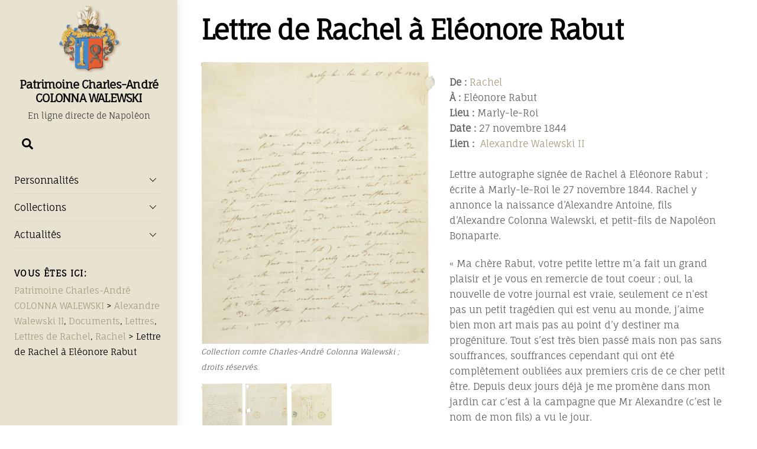

--- FILE ---
content_type: text/html; charset=UTF-8
request_url: https://colonnawalewski.ch/a394/
body_size: 14352
content:
<!DOCTYPE html>
<html lang="fr-FR">
<head>
        <meta charset="UTF-8">
        <meta name="viewport" content="width=device-width, initial-scale=1, minimum-scale=1">
        <style id="tb_inline_styles" data-no-optimize="1">.themify_builder .builder-parallax-scrolling{background-position-y:0!important}.themify_builder .tf_lax_done{transition-duration:.8s;transition-timing-function:cubic-bezier(.165,.84,.44,1)}[data-sticky-active].tb_sticky_scroll_active{z-index:1}[data-sticky-active].tb_sticky_scroll_active .hide-on-stick{display:none}@media(min-width:1281px){.hide-desktop{width:0!important;height:0!important;padding:0!important;visibility:hidden!important;margin:0!important;display:table-column!important;background:0!important;content-visibility:hidden;overflow:hidden!important}}@media(min-width:769px) and (max-width:1280px){.hide-tablet_landscape{width:0!important;height:0!important;padding:0!important;visibility:hidden!important;margin:0!important;display:table-column!important;background:0!important;content-visibility:hidden;overflow:hidden!important}}@media(min-width:681px) and (max-width:768px){.hide-tablet{width:0!important;height:0!important;padding:0!important;visibility:hidden!important;margin:0!important;display:table-column!important;background:0!important;content-visibility:hidden;overflow:hidden!important}}@media(max-width:680px){.hide-mobile{width:0!important;height:0!important;padding:0!important;visibility:hidden!important;margin:0!important;display:table-column!important;background:0!important;content-visibility:hidden;overflow:hidden!important}}div.row_inner,div.module_subrow{--gutter:3.2%;--narrow:1.6%;--none:0%;}@media(max-width:768px){div.module-gallery-grid{--galn:var(--galt)}}@media(max-width:680px){
                .themify_map.tf_map_loaded{width:100%!important}
                .ui.builder_button,.ui.nav li a{padding:.525em 1.15em}
                .fullheight>.row_inner:not(.tb_col_count_1){min-height:0}
                div.module-gallery-grid{--galn:var(--galm);gap:8px}
            }</style>            <style id="tf_lazy_style" data-no-optimize="1">
                .tf_svg_lazy{
                    content-visibility:auto;
                    background-size:100% 25%!important;
                    background-repeat:no-repeat!important;
                    background-position:0 0, 0 33.4%,0 66.6%,0 100%!important;
                    transition:filter .3s linear!important;
                    filter:blur(25px)!important;                    transform:translateZ(0)
                }
                .tf_svg_lazy_loaded{
                    filter:blur(0)!important
                }
                [data-lazy]:is(.module,.module_row:not(.tb_first)),.module[data-lazy] .ui,.module_row[data-lazy]:not(.tb_first):is(>.row_inner,.module_column[data-lazy],.module_subrow[data-lazy]){
                    background-image:none!important
                }
            </style>
            <noscript>
                <style>
                    .tf_svg_lazy{
                        display:none!important
                    }
                </style>
            </noscript>
                    <style id="tf_lazy_common" data-no-optimize="1">
                        img{
                max-width:100%;
                height:auto
            }
                                    :where(.tf_in_flx,.tf_flx){display:inline-flex;flex-wrap:wrap;place-items:center}
            .tf_fa,:is(em,i) tf-lottie{display:inline-block;vertical-align:middle}:is(em,i) tf-lottie{width:1.5em;height:1.5em}.tf_fa{width:1em;height:1em;stroke-width:0;stroke:currentColor;overflow:visible;fill:currentColor;pointer-events:none;text-rendering:optimizeSpeed;buffered-rendering:static}#tf_svg symbol{overflow:visible}:where(.tf_lazy){position:relative;visibility:visible;display:block;opacity:.3}.wow .tf_lazy:not(.tf_swiper-slide){visibility:hidden;opacity:1}div.tf_audio_lazy audio{visibility:hidden;height:0;display:inline}.mejs-container{visibility:visible}.tf_iframe_lazy{transition:opacity .3s ease-in-out;min-height:10px}:where(.tf_flx),.tf_swiper-wrapper{display:flex}.tf_swiper-slide{flex-shrink:0;opacity:0;width:100%;height:100%}.tf_swiper-wrapper>br,.tf_lazy.tf_swiper-wrapper .tf_lazy:after,.tf_lazy.tf_swiper-wrapper .tf_lazy:before{display:none}.tf_lazy:after,.tf_lazy:before{content:'';display:inline-block;position:absolute;width:10px!important;height:10px!important;margin:0 3px;top:50%!important;inset-inline:auto 50%!important;border-radius:100%;background-color:currentColor;visibility:visible;animation:tf-hrz-loader infinite .75s cubic-bezier(.2,.68,.18,1.08)}.tf_lazy:after{width:6px!important;height:6px!important;inset-inline:50% auto!important;margin-top:3px;animation-delay:-.4s}@keyframes tf-hrz-loader{0%,100%{transform:scale(1);opacity:1}50%{transform:scale(.1);opacity:.6}}.tf_lazy_lightbox{position:fixed;background:rgba(11,11,11,.8);color:#ccc;top:0;left:0;display:flex;align-items:center;justify-content:center;z-index:999}.tf_lazy_lightbox .tf_lazy:after,.tf_lazy_lightbox .tf_lazy:before{background:#fff}.tf_vd_lazy,tf-lottie{display:flex;flex-wrap:wrap}tf-lottie{aspect-ratio:1.777}.tf_w.tf_vd_lazy video{width:100%;height:auto;position:static;object-fit:cover}
        </style>
        <link type="image/gif" href="https://colonnawalewski.ch/wp-content/uploads/blason.gif" rel="apple-touch-icon" /><link type="image/gif" href="https://colonnawalewski.ch/wp-content/uploads/blason.gif" rel="icon" /><meta name='robots' content='index, follow, max-image-preview:large, max-snippet:-1, max-video-preview:-1' />
	<style>img:is([sizes="auto" i], [sizes^="auto," i]) { contain-intrinsic-size: 3000px 1500px }</style>
	
	<!-- This site is optimized with the Yoast SEO plugin v26.3 - https://yoast.com/wordpress/plugins/seo/ -->
	<title>Lettre de Rachel à Eléonore Rabut - Patrimoine Charles-André COLONNA WALEWSKI</title>
	<link rel="canonical" href="https://colonnawalewski.ch/a394/" />
	<meta property="og:locale" content="fr_FR" />
	<meta property="og:type" content="article" />
	<meta property="og:title" content="Lettre de Rachel à Eléonore Rabut - Patrimoine Charles-André COLONNA WALEWSKI" />
	<meta property="og:description" content="Date : 27 novembre 1844Lieu : Marly-le-Roi" />
	<meta property="og:url" content="https://colonnawalewski.ch/a394/" />
	<meta property="og:site_name" content="Patrimoine Charles-André COLONNA WALEWSKI" />
	<meta property="article:published_time" content="2018-05-09T20:45:09+00:00" />
	<meta property="article:modified_time" content="2023-12-30T15:04:48+00:00" />
	<meta property="og:image" content="https://colonnawalewski.ch/wp-content/uploads/A394-4.jpg" />
	<meta property="og:image:width" content="1200" />
	<meta property="og:image:height" content="1450" />
	<meta property="og:image:type" content="image/jpeg" />
	<meta name="author" content="webmaster" />
	<script type="application/ld+json" class="yoast-schema-graph">{"@context":"https://schema.org","@graph":[{"@type":"Article","@id":"https://colonnawalewski.ch/a394/#article","isPartOf":{"@id":"https://colonnawalewski.ch/a394/"},"author":{"name":"webmaster","@id":"https://colonnawalewski.ch/#/schema/person/81ca26eac8e5c8495862443859124c41"},"headline":"Lettre de Rachel à Eléonore Rabut","datePublished":"2018-05-09T20:45:09+00:00","dateModified":"2023-12-30T15:04:48+00:00","mainEntityOfPage":{"@id":"https://colonnawalewski.ch/a394/"},"wordCount":397,"publisher":{"@id":"https://colonnawalewski.ch/#organization"},"image":{"@id":"https://colonnawalewski.ch/a394/#primaryimage"},"thumbnailUrl":"https://colonnawalewski.ch/wp-content/uploads/A394-4.jpg","keywords":["Alexandre Walewski II","Documents","Lettres","Lettres de Rachel","Rachel"],"inLanguage":"fr-FR"},{"@type":"WebPage","@id":"https://colonnawalewski.ch/a394/","url":"https://colonnawalewski.ch/a394/","name":"Lettre de Rachel à Eléonore Rabut - Patrimoine Charles-André COLONNA WALEWSKI","isPartOf":{"@id":"https://colonnawalewski.ch/#website"},"primaryImageOfPage":{"@id":"https://colonnawalewski.ch/a394/#primaryimage"},"image":{"@id":"https://colonnawalewski.ch/a394/#primaryimage"},"thumbnailUrl":"https://colonnawalewski.ch/wp-content/uploads/A394-4.jpg","datePublished":"2018-05-09T20:45:09+00:00","dateModified":"2023-12-30T15:04:48+00:00","breadcrumb":{"@id":"https://colonnawalewski.ch/a394/#breadcrumb"},"inLanguage":"fr-FR","potentialAction":[{"@type":"ReadAction","target":["https://colonnawalewski.ch/a394/"]}]},{"@type":"ImageObject","inLanguage":"fr-FR","@id":"https://colonnawalewski.ch/a394/#primaryimage","url":"https://colonnawalewski.ch/wp-content/uploads/A394-4.jpg","contentUrl":"https://colonnawalewski.ch/wp-content/uploads/A394-4.jpg","width":1200,"height":1450,"caption":"Collection comte Charles-André Colonna Walewski ; droits réservés."},{"@type":"BreadcrumbList","@id":"https://colonnawalewski.ch/a394/#breadcrumb","itemListElement":[{"@type":"ListItem","position":1,"name":"Accueil","item":"https://colonnawalewski.ch/"},{"@type":"ListItem","position":2,"name":"Lettre de Rachel à Eléonore Rabut"}]},{"@type":"WebSite","@id":"https://colonnawalewski.ch/#website","url":"https://colonnawalewski.ch/","name":"Patrimoine Charles-André COLONNA WALEWSKI","description":"En ligne directe de Napoléon","publisher":{"@id":"https://colonnawalewski.ch/#organization"},"potentialAction":[{"@type":"SearchAction","target":{"@type":"EntryPoint","urlTemplate":"https://colonnawalewski.ch/?s={search_term_string}"},"query-input":{"@type":"PropertyValueSpecification","valueRequired":true,"valueName":"search_term_string"}}],"inLanguage":"fr-FR"},{"@type":"Organization","@id":"https://colonnawalewski.ch/#organization","name":"PATRIMOINE CHARLES-ANDRE COLONNA WALEWSKI","url":"https://colonnawalewski.ch/","logo":{"@type":"ImageObject","inLanguage":"fr-FR","@id":"https://colonnawalewski.ch/#/schema/logo/image/","url":"https://colonnawalewski.ch/wp-content/uploads/blason.gif","contentUrl":"https://colonnawalewski.ch/wp-content/uploads/blason.gif","width":111,"height":113,"caption":"PATRIMOINE CHARLES-ANDRE COLONNA WALEWSKI"},"image":{"@id":"https://colonnawalewski.ch/#/schema/logo/image/"}},{"@type":"Person","@id":"https://colonnawalewski.ch/#/schema/person/81ca26eac8e5c8495862443859124c41","name":"webmaster"}]}</script>
	<!-- / Yoast SEO plugin. -->


<link rel="alternate" type="application/rss+xml" title="Patrimoine Charles-André COLONNA WALEWSKI &raquo; Flux" href="https://colonnawalewski.ch/feed/" />
<link rel="alternate" type="application/rss+xml" title="Patrimoine Charles-André COLONNA WALEWSKI &raquo; Flux des commentaires" href="https://colonnawalewski.ch/comments/feed/" />
<style id='global-styles-inline-css'>
:root{--wp--preset--aspect-ratio--square: 1;--wp--preset--aspect-ratio--4-3: 4/3;--wp--preset--aspect-ratio--3-4: 3/4;--wp--preset--aspect-ratio--3-2: 3/2;--wp--preset--aspect-ratio--2-3: 2/3;--wp--preset--aspect-ratio--16-9: 16/9;--wp--preset--aspect-ratio--9-16: 9/16;--wp--preset--color--black: #000000;--wp--preset--color--cyan-bluish-gray: #abb8c3;--wp--preset--color--white: #ffffff;--wp--preset--color--pale-pink: #f78da7;--wp--preset--color--vivid-red: #cf2e2e;--wp--preset--color--luminous-vivid-orange: #ff6900;--wp--preset--color--luminous-vivid-amber: #fcb900;--wp--preset--color--light-green-cyan: #7bdcb5;--wp--preset--color--vivid-green-cyan: #00d084;--wp--preset--color--pale-cyan-blue: #8ed1fc;--wp--preset--color--vivid-cyan-blue: #0693e3;--wp--preset--color--vivid-purple: #9b51e0;--wp--preset--gradient--vivid-cyan-blue-to-vivid-purple: linear-gradient(135deg,rgba(6,147,227,1) 0%,rgb(155,81,224) 100%);--wp--preset--gradient--light-green-cyan-to-vivid-green-cyan: linear-gradient(135deg,rgb(122,220,180) 0%,rgb(0,208,130) 100%);--wp--preset--gradient--luminous-vivid-amber-to-luminous-vivid-orange: linear-gradient(135deg,rgba(252,185,0,1) 0%,rgba(255,105,0,1) 100%);--wp--preset--gradient--luminous-vivid-orange-to-vivid-red: linear-gradient(135deg,rgba(255,105,0,1) 0%,rgb(207,46,46) 100%);--wp--preset--gradient--very-light-gray-to-cyan-bluish-gray: linear-gradient(135deg,rgb(238,238,238) 0%,rgb(169,184,195) 100%);--wp--preset--gradient--cool-to-warm-spectrum: linear-gradient(135deg,rgb(74,234,220) 0%,rgb(151,120,209) 20%,rgb(207,42,186) 40%,rgb(238,44,130) 60%,rgb(251,105,98) 80%,rgb(254,248,76) 100%);--wp--preset--gradient--blush-light-purple: linear-gradient(135deg,rgb(255,206,236) 0%,rgb(152,150,240) 100%);--wp--preset--gradient--blush-bordeaux: linear-gradient(135deg,rgb(254,205,165) 0%,rgb(254,45,45) 50%,rgb(107,0,62) 100%);--wp--preset--gradient--luminous-dusk: linear-gradient(135deg,rgb(255,203,112) 0%,rgb(199,81,192) 50%,rgb(65,88,208) 100%);--wp--preset--gradient--pale-ocean: linear-gradient(135deg,rgb(255,245,203) 0%,rgb(182,227,212) 50%,rgb(51,167,181) 100%);--wp--preset--gradient--electric-grass: linear-gradient(135deg,rgb(202,248,128) 0%,rgb(113,206,126) 100%);--wp--preset--gradient--midnight: linear-gradient(135deg,rgb(2,3,129) 0%,rgb(40,116,252) 100%);--wp--preset--font-size--small: 13px;--wp--preset--font-size--medium: clamp(14px, 0.875rem + ((1vw - 3.2px) * 0.469), 20px);--wp--preset--font-size--large: clamp(22.041px, 1.378rem + ((1vw - 3.2px) * 1.091), 36px);--wp--preset--font-size--x-large: clamp(25.014px, 1.563rem + ((1vw - 3.2px) * 1.327), 42px);--wp--preset--font-family--system-font: -apple-system,BlinkMacSystemFont,"Segoe UI",Roboto,Oxygen-Sans,Ubuntu,Cantarell,"Helvetica Neue",sans-serif;--wp--preset--spacing--20: 0.44rem;--wp--preset--spacing--30: 0.67rem;--wp--preset--spacing--40: 1rem;--wp--preset--spacing--50: 1.5rem;--wp--preset--spacing--60: 2.25rem;--wp--preset--spacing--70: 3.38rem;--wp--preset--spacing--80: 5.06rem;--wp--preset--shadow--natural: 6px 6px 9px rgba(0, 0, 0, 0.2);--wp--preset--shadow--deep: 12px 12px 50px rgba(0, 0, 0, 0.4);--wp--preset--shadow--sharp: 6px 6px 0px rgba(0, 0, 0, 0.2);--wp--preset--shadow--outlined: 6px 6px 0px -3px rgba(255, 255, 255, 1), 6px 6px rgba(0, 0, 0, 1);--wp--preset--shadow--crisp: 6px 6px 0px rgba(0, 0, 0, 1);}:where(body) { margin: 0; }.wp-site-blocks > .alignleft { float: left; margin-right: 2em; }.wp-site-blocks > .alignright { float: right; margin-left: 2em; }.wp-site-blocks > .aligncenter { justify-content: center; margin-left: auto; margin-right: auto; }:where(.wp-site-blocks) > * { margin-block-start: 24px; margin-block-end: 0; }:where(.wp-site-blocks) > :first-child { margin-block-start: 0; }:where(.wp-site-blocks) > :last-child { margin-block-end: 0; }:root { --wp--style--block-gap: 24px; }:root :where(.is-layout-flow) > :first-child{margin-block-start: 0;}:root :where(.is-layout-flow) > :last-child{margin-block-end: 0;}:root :where(.is-layout-flow) > *{margin-block-start: 24px;margin-block-end: 0;}:root :where(.is-layout-constrained) > :first-child{margin-block-start: 0;}:root :where(.is-layout-constrained) > :last-child{margin-block-end: 0;}:root :where(.is-layout-constrained) > *{margin-block-start: 24px;margin-block-end: 0;}:root :where(.is-layout-flex){gap: 24px;}:root :where(.is-layout-grid){gap: 24px;}.is-layout-flow > .alignleft{float: left;margin-inline-start: 0;margin-inline-end: 2em;}.is-layout-flow > .alignright{float: right;margin-inline-start: 2em;margin-inline-end: 0;}.is-layout-flow > .aligncenter{margin-left: auto !important;margin-right: auto !important;}.is-layout-constrained > .alignleft{float: left;margin-inline-start: 0;margin-inline-end: 2em;}.is-layout-constrained > .alignright{float: right;margin-inline-start: 2em;margin-inline-end: 0;}.is-layout-constrained > .aligncenter{margin-left: auto !important;margin-right: auto !important;}.is-layout-constrained > :where(:not(.alignleft):not(.alignright):not(.alignfull)){margin-left: auto !important;margin-right: auto !important;}body .is-layout-flex{display: flex;}.is-layout-flex{flex-wrap: wrap;align-items: center;}.is-layout-flex > :is(*, div){margin: 0;}body .is-layout-grid{display: grid;}.is-layout-grid > :is(*, div){margin: 0;}body{font-family: var(--wp--preset--font-family--system-font);font-size: var(--wp--preset--font-size--medium);line-height: 1.6;padding-top: 0px;padding-right: 0px;padding-bottom: 0px;padding-left: 0px;}a:where(:not(.wp-element-button)){text-decoration: underline;}:root :where(.wp-element-button, .wp-block-button__link){background-color: #32373c;border-width: 0;color: #fff;font-family: inherit;font-size: inherit;line-height: inherit;padding: calc(0.667em + 2px) calc(1.333em + 2px);text-decoration: none;}.has-black-color{color: var(--wp--preset--color--black) !important;}.has-cyan-bluish-gray-color{color: var(--wp--preset--color--cyan-bluish-gray) !important;}.has-white-color{color: var(--wp--preset--color--white) !important;}.has-pale-pink-color{color: var(--wp--preset--color--pale-pink) !important;}.has-vivid-red-color{color: var(--wp--preset--color--vivid-red) !important;}.has-luminous-vivid-orange-color{color: var(--wp--preset--color--luminous-vivid-orange) !important;}.has-luminous-vivid-amber-color{color: var(--wp--preset--color--luminous-vivid-amber) !important;}.has-light-green-cyan-color{color: var(--wp--preset--color--light-green-cyan) !important;}.has-vivid-green-cyan-color{color: var(--wp--preset--color--vivid-green-cyan) !important;}.has-pale-cyan-blue-color{color: var(--wp--preset--color--pale-cyan-blue) !important;}.has-vivid-cyan-blue-color{color: var(--wp--preset--color--vivid-cyan-blue) !important;}.has-vivid-purple-color{color: var(--wp--preset--color--vivid-purple) !important;}.has-black-background-color{background-color: var(--wp--preset--color--black) !important;}.has-cyan-bluish-gray-background-color{background-color: var(--wp--preset--color--cyan-bluish-gray) !important;}.has-white-background-color{background-color: var(--wp--preset--color--white) !important;}.has-pale-pink-background-color{background-color: var(--wp--preset--color--pale-pink) !important;}.has-vivid-red-background-color{background-color: var(--wp--preset--color--vivid-red) !important;}.has-luminous-vivid-orange-background-color{background-color: var(--wp--preset--color--luminous-vivid-orange) !important;}.has-luminous-vivid-amber-background-color{background-color: var(--wp--preset--color--luminous-vivid-amber) !important;}.has-light-green-cyan-background-color{background-color: var(--wp--preset--color--light-green-cyan) !important;}.has-vivid-green-cyan-background-color{background-color: var(--wp--preset--color--vivid-green-cyan) !important;}.has-pale-cyan-blue-background-color{background-color: var(--wp--preset--color--pale-cyan-blue) !important;}.has-vivid-cyan-blue-background-color{background-color: var(--wp--preset--color--vivid-cyan-blue) !important;}.has-vivid-purple-background-color{background-color: var(--wp--preset--color--vivid-purple) !important;}.has-black-border-color{border-color: var(--wp--preset--color--black) !important;}.has-cyan-bluish-gray-border-color{border-color: var(--wp--preset--color--cyan-bluish-gray) !important;}.has-white-border-color{border-color: var(--wp--preset--color--white) !important;}.has-pale-pink-border-color{border-color: var(--wp--preset--color--pale-pink) !important;}.has-vivid-red-border-color{border-color: var(--wp--preset--color--vivid-red) !important;}.has-luminous-vivid-orange-border-color{border-color: var(--wp--preset--color--luminous-vivid-orange) !important;}.has-luminous-vivid-amber-border-color{border-color: var(--wp--preset--color--luminous-vivid-amber) !important;}.has-light-green-cyan-border-color{border-color: var(--wp--preset--color--light-green-cyan) !important;}.has-vivid-green-cyan-border-color{border-color: var(--wp--preset--color--vivid-green-cyan) !important;}.has-pale-cyan-blue-border-color{border-color: var(--wp--preset--color--pale-cyan-blue) !important;}.has-vivid-cyan-blue-border-color{border-color: var(--wp--preset--color--vivid-cyan-blue) !important;}.has-vivid-purple-border-color{border-color: var(--wp--preset--color--vivid-purple) !important;}.has-vivid-cyan-blue-to-vivid-purple-gradient-background{background: var(--wp--preset--gradient--vivid-cyan-blue-to-vivid-purple) !important;}.has-light-green-cyan-to-vivid-green-cyan-gradient-background{background: var(--wp--preset--gradient--light-green-cyan-to-vivid-green-cyan) !important;}.has-luminous-vivid-amber-to-luminous-vivid-orange-gradient-background{background: var(--wp--preset--gradient--luminous-vivid-amber-to-luminous-vivid-orange) !important;}.has-luminous-vivid-orange-to-vivid-red-gradient-background{background: var(--wp--preset--gradient--luminous-vivid-orange-to-vivid-red) !important;}.has-very-light-gray-to-cyan-bluish-gray-gradient-background{background: var(--wp--preset--gradient--very-light-gray-to-cyan-bluish-gray) !important;}.has-cool-to-warm-spectrum-gradient-background{background: var(--wp--preset--gradient--cool-to-warm-spectrum) !important;}.has-blush-light-purple-gradient-background{background: var(--wp--preset--gradient--blush-light-purple) !important;}.has-blush-bordeaux-gradient-background{background: var(--wp--preset--gradient--blush-bordeaux) !important;}.has-luminous-dusk-gradient-background{background: var(--wp--preset--gradient--luminous-dusk) !important;}.has-pale-ocean-gradient-background{background: var(--wp--preset--gradient--pale-ocean) !important;}.has-electric-grass-gradient-background{background: var(--wp--preset--gradient--electric-grass) !important;}.has-midnight-gradient-background{background: var(--wp--preset--gradient--midnight) !important;}.has-small-font-size{font-size: var(--wp--preset--font-size--small) !important;}.has-medium-font-size{font-size: var(--wp--preset--font-size--medium) !important;}.has-large-font-size{font-size: var(--wp--preset--font-size--large) !important;}.has-x-large-font-size{font-size: var(--wp--preset--font-size--x-large) !important;}.has-system-font-font-family{font-family: var(--wp--preset--font-family--system-font) !important;}
:root :where(.wp-block-pullquote){font-size: clamp(0.984em, 0.984rem + ((1vw - 0.2em) * 0.645), 1.5em);line-height: 1.6;}
</style>
<link rel="preload" href="https://colonnawalewski.ch/wp-content/plugins/wp-mailto-links/core/includes/assets/css/style.css?ver=231012-132029" as="style"><link rel='stylesheet' id='wpmt-css-frontend-css' href='https://colonnawalewski.ch/wp-content/plugins/wp-mailto-links/core/includes/assets/css/style.css?ver=231012-132029' media='all' />
<link rel="preload" href="https://colonnawalewski.ch/wp-includes/css/dashicons.min.css?ver=6.8.3" as="style"><link rel='stylesheet' id='dashicons-css' href='https://colonnawalewski.ch/wp-includes/css/dashicons.min.css?ver=6.8.3' media='all' />
<script src="https://colonnawalewski.ch/wp-includes/js/jquery/jquery.min.js?ver=3.7.1" id="jquery-core-js"></script>
<script src="https://colonnawalewski.ch/wp-content/plugins/wp-mailto-links/core/includes/assets/js/custom.js?ver=231012-132029" id="wpmt-js-frontend-js"></script>
<link rel="https://api.w.org/" href="https://colonnawalewski.ch/wp-json/" /><link rel="alternate" title="JSON" type="application/json" href="https://colonnawalewski.ch/wp-json/wp/v2/posts/1413" /><link rel="EditURI" type="application/rsd+xml" title="RSD" href="https://colonnawalewski.ch/xmlrpc.php?rsd" />
<meta name="generator" content="WordPress 6.8.3" />
<link rel='shortlink' href='https://colonnawalewski.ch/?p=1413' />
<link rel="alternate" title="oEmbed (JSON)" type="application/json+oembed" href="https://colonnawalewski.ch/wp-json/oembed/1.0/embed?url=https%3A%2F%2Fcolonnawalewski.ch%2Fa394%2F" />
<link rel="alternate" title="oEmbed (XML)" type="text/xml+oembed" href="https://colonnawalewski.ch/wp-json/oembed/1.0/embed?url=https%3A%2F%2Fcolonnawalewski.ch%2Fa394%2F&#038;format=xml" />

	<style>
	@keyframes themifyAnimatedBG{
		0%{background-color:#33baab}100%{background-color:#e33b9e}50%{background-color:#4961d7}33.3%{background-color:#2ea85c}25%{background-color:#2bb8ed}20%{background-color:#dd5135}
	}
	.module_row.animated-bg{
		animation:themifyAnimatedBG 30000ms infinite alternate
	}
	</style>
	<link rel="prefetch" href="https://colonnawalewski.ch/wp-content/themes/themify-ultra/js/themify-script.js?ver=8.0.6" as="script" fetchpriority="low"><link rel="prefetch" href="https://colonnawalewski.ch/wp-content/themes/themify-ultra/themify/js/modules/themify-sidemenu.js?ver=8.1.8" as="script" fetchpriority="low"><link rel="preload" href="https://colonnawalewski.ch/wp-content/uploads/A394-1-400x483.jpg" as="image" imagesrcset="https://colonnawalewski.ch/wp-content/uploads/A394-1-400x483.jpg 400w, https://colonnawalewski.ch/wp-content/uploads/A394-1-768x928.jpg 768w, https://colonnawalewski.ch/wp-content/uploads/A394-1-847x1024.jpg 847w, https://colonnawalewski.ch/wp-content/uploads/A394-1.jpg 1200w" imagesizes="(max-width: 400px) 100vw, 400px" fetchpriority="high"><style id="tf_gf_fonts_style">@font-face{font-family:'Fauna One';font-display:swap;src:url(https://fonts.gstatic.com/s/faunaone/v16/wlpzgwTPBVpjpCuwkuEB0EZKUCk.woff2) format('woff2');unicode-range:U+0100-02BA,U+02BD-02C5,U+02C7-02CC,U+02CE-02D7,U+02DD-02FF,U+0304,U+0308,U+0329,U+1D00-1DBF,U+1E00-1E9F,U+1EF2-1EFF,U+2020,U+20A0-20AB,U+20AD-20C0,U+2113,U+2C60-2C7F,U+A720-A7FF;}@font-face{font-family:'Fauna One';font-display:swap;src:url(https://fonts.gstatic.com/s/faunaone/v16/wlpzgwTPBVpjpCuwkuEB3kZK.woff2) format('woff2');unicode-range:U+0000-00FF,U+0131,U+0152-0153,U+02BB-02BC,U+02C6,U+02DA,U+02DC,U+0304,U+0308,U+0329,U+2000-206F,U+20AC,U+2122,U+2191,U+2193,U+2212,U+2215,U+FEFF,U+FFFD;}@font-face{font-family:'Public Sans';font-style:italic;font-display:swap;src:url(https://fonts.gstatic.com/s/publicsans/v20/ijwTs572Xtc6ZYQws9YVwnNDTJPax9k0.woff2) format('woff2');unicode-range:U+0102-0103,U+0110-0111,U+0128-0129,U+0168-0169,U+01A0-01A1,U+01AF-01B0,U+0300-0301,U+0303-0304,U+0308-0309,U+0323,U+0329,U+1EA0-1EF9,U+20AB;}@font-face{font-family:'Public Sans';font-style:italic;font-display:swap;src:url(https://fonts.gstatic.com/s/publicsans/v20/ijwTs572Xtc6ZYQws9YVwnNDTJLax9k0.woff2) format('woff2');unicode-range:U+0100-02BA,U+02BD-02C5,U+02C7-02CC,U+02CE-02D7,U+02DD-02FF,U+0304,U+0308,U+0329,U+1D00-1DBF,U+1E00-1E9F,U+1EF2-1EFF,U+2020,U+20A0-20AB,U+20AD-20C0,U+2113,U+2C60-2C7F,U+A720-A7FF;}@font-face{font-family:'Public Sans';font-style:italic;font-display:swap;src:url(https://fonts.gstatic.com/s/publicsans/v20/ijwTs572Xtc6ZYQws9YVwnNDTJzaxw.woff2) format('woff2');unicode-range:U+0000-00FF,U+0131,U+0152-0153,U+02BB-02BC,U+02C6,U+02DA,U+02DC,U+0304,U+0308,U+0329,U+2000-206F,U+20AC,U+2122,U+2191,U+2193,U+2212,U+2215,U+FEFF,U+FFFD;}@font-face{font-family:'Public Sans';font-style:italic;font-weight:600;font-display:swap;src:url(https://fonts.gstatic.com/s/publicsans/v20/ijwTs572Xtc6ZYQws9YVwnNDTJPax9k0.woff2) format('woff2');unicode-range:U+0102-0103,U+0110-0111,U+0128-0129,U+0168-0169,U+01A0-01A1,U+01AF-01B0,U+0300-0301,U+0303-0304,U+0308-0309,U+0323,U+0329,U+1EA0-1EF9,U+20AB;}@font-face{font-family:'Public Sans';font-style:italic;font-weight:600;font-display:swap;src:url(https://fonts.gstatic.com/s/publicsans/v20/ijwTs572Xtc6ZYQws9YVwnNDTJLax9k0.woff2) format('woff2');unicode-range:U+0100-02BA,U+02BD-02C5,U+02C7-02CC,U+02CE-02D7,U+02DD-02FF,U+0304,U+0308,U+0329,U+1D00-1DBF,U+1E00-1E9F,U+1EF2-1EFF,U+2020,U+20A0-20AB,U+20AD-20C0,U+2113,U+2C60-2C7F,U+A720-A7FF;}@font-face{font-family:'Public Sans';font-style:italic;font-weight:600;font-display:swap;src:url(https://fonts.gstatic.com/s/publicsans/v20/ijwTs572Xtc6ZYQws9YVwnNDTJzaxw.woff2) format('woff2');unicode-range:U+0000-00FF,U+0131,U+0152-0153,U+02BB-02BC,U+02C6,U+02DA,U+02DC,U+0304,U+0308,U+0329,U+2000-206F,U+20AC,U+2122,U+2191,U+2193,U+2212,U+2215,U+FEFF,U+FFFD;}@font-face{font-family:'Public Sans';font-style:italic;font-weight:700;font-display:swap;src:url(https://fonts.gstatic.com/s/publicsans/v20/ijwTs572Xtc6ZYQws9YVwnNDTJPax9k0.woff2) format('woff2');unicode-range:U+0102-0103,U+0110-0111,U+0128-0129,U+0168-0169,U+01A0-01A1,U+01AF-01B0,U+0300-0301,U+0303-0304,U+0308-0309,U+0323,U+0329,U+1EA0-1EF9,U+20AB;}@font-face{font-family:'Public Sans';font-style:italic;font-weight:700;font-display:swap;src:url(https://fonts.gstatic.com/s/publicsans/v20/ijwTs572Xtc6ZYQws9YVwnNDTJLax9k0.woff2) format('woff2');unicode-range:U+0100-02BA,U+02BD-02C5,U+02C7-02CC,U+02CE-02D7,U+02DD-02FF,U+0304,U+0308,U+0329,U+1D00-1DBF,U+1E00-1E9F,U+1EF2-1EFF,U+2020,U+20A0-20AB,U+20AD-20C0,U+2113,U+2C60-2C7F,U+A720-A7FF;}@font-face{font-family:'Public Sans';font-style:italic;font-weight:700;font-display:swap;src:url(https://fonts.gstatic.com/s/publicsans/v20/ijwTs572Xtc6ZYQws9YVwnNDTJzaxw.woff2) format('woff2');unicode-range:U+0000-00FF,U+0131,U+0152-0153,U+02BB-02BC,U+02C6,U+02DA,U+02DC,U+0304,U+0308,U+0329,U+2000-206F,U+20AC,U+2122,U+2191,U+2193,U+2212,U+2215,U+FEFF,U+FFFD;}@font-face{font-family:'Public Sans';font-display:swap;src:url(https://fonts.gstatic.com/s/publicsans/v20/ijwRs572Xtc6ZYQws9YVwnNJfJ7Cww.woff2) format('woff2');unicode-range:U+0102-0103,U+0110-0111,U+0128-0129,U+0168-0169,U+01A0-01A1,U+01AF-01B0,U+0300-0301,U+0303-0304,U+0308-0309,U+0323,U+0329,U+1EA0-1EF9,U+20AB;}@font-face{font-family:'Public Sans';font-display:swap;src:url(https://fonts.gstatic.com/s/publicsans/v20/ijwRs572Xtc6ZYQws9YVwnNIfJ7Cww.woff2) format('woff2');unicode-range:U+0100-02BA,U+02BD-02C5,U+02C7-02CC,U+02CE-02D7,U+02DD-02FF,U+0304,U+0308,U+0329,U+1D00-1DBF,U+1E00-1E9F,U+1EF2-1EFF,U+2020,U+20A0-20AB,U+20AD-20C0,U+2113,U+2C60-2C7F,U+A720-A7FF;}@font-face{font-family:'Public Sans';font-display:swap;src:url(https://fonts.gstatic.com/s/publicsans/v20/ijwRs572Xtc6ZYQws9YVwnNGfJ4.woff2) format('woff2');unicode-range:U+0000-00FF,U+0131,U+0152-0153,U+02BB-02BC,U+02C6,U+02DA,U+02DC,U+0304,U+0308,U+0329,U+2000-206F,U+20AC,U+2122,U+2191,U+2193,U+2212,U+2215,U+FEFF,U+FFFD;}@font-face{font-family:'Public Sans';font-weight:600;font-display:swap;src:url(https://fonts.gstatic.com/s/publicsans/v20/ijwRs572Xtc6ZYQws9YVwnNJfJ7Cww.woff2) format('woff2');unicode-range:U+0102-0103,U+0110-0111,U+0128-0129,U+0168-0169,U+01A0-01A1,U+01AF-01B0,U+0300-0301,U+0303-0304,U+0308-0309,U+0323,U+0329,U+1EA0-1EF9,U+20AB;}@font-face{font-family:'Public Sans';font-weight:600;font-display:swap;src:url(https://fonts.gstatic.com/s/publicsans/v20/ijwRs572Xtc6ZYQws9YVwnNIfJ7Cww.woff2) format('woff2');unicode-range:U+0100-02BA,U+02BD-02C5,U+02C7-02CC,U+02CE-02D7,U+02DD-02FF,U+0304,U+0308,U+0329,U+1D00-1DBF,U+1E00-1E9F,U+1EF2-1EFF,U+2020,U+20A0-20AB,U+20AD-20C0,U+2113,U+2C60-2C7F,U+A720-A7FF;}@font-face{font-family:'Public Sans';font-weight:600;font-display:swap;src:url(https://fonts.gstatic.com/s/publicsans/v20/ijwRs572Xtc6ZYQws9YVwnNGfJ4.woff2) format('woff2');unicode-range:U+0000-00FF,U+0131,U+0152-0153,U+02BB-02BC,U+02C6,U+02DA,U+02DC,U+0304,U+0308,U+0329,U+2000-206F,U+20AC,U+2122,U+2191,U+2193,U+2212,U+2215,U+FEFF,U+FFFD;}@font-face{font-family:'Public Sans';font-weight:700;font-display:swap;src:url(https://fonts.gstatic.com/s/publicsans/v20/ijwRs572Xtc6ZYQws9YVwnNJfJ7Cww.woff2) format('woff2');unicode-range:U+0102-0103,U+0110-0111,U+0128-0129,U+0168-0169,U+01A0-01A1,U+01AF-01B0,U+0300-0301,U+0303-0304,U+0308-0309,U+0323,U+0329,U+1EA0-1EF9,U+20AB;}@font-face{font-family:'Public Sans';font-weight:700;font-display:swap;src:url(https://fonts.gstatic.com/s/publicsans/v20/ijwRs572Xtc6ZYQws9YVwnNIfJ7Cww.woff2) format('woff2');unicode-range:U+0100-02BA,U+02BD-02C5,U+02C7-02CC,U+02CE-02D7,U+02DD-02FF,U+0304,U+0308,U+0329,U+1D00-1DBF,U+1E00-1E9F,U+1EF2-1EFF,U+2020,U+20A0-20AB,U+20AD-20C0,U+2113,U+2C60-2C7F,U+A720-A7FF;}@font-face{font-family:'Public Sans';font-weight:700;font-display:swap;src:url(https://fonts.gstatic.com/s/publicsans/v20/ijwRs572Xtc6ZYQws9YVwnNGfJ4.woff2) format('woff2');unicode-range:U+0000-00FF,U+0131,U+0152-0153,U+02BB-02BC,U+02C6,U+02DA,U+02DC,U+0304,U+0308,U+0329,U+2000-206F,U+20AC,U+2122,U+2191,U+2193,U+2212,U+2215,U+FEFF,U+FFFD;}</style><link rel="preload" fetchpriority="high" href="https://colonnawalewski.ch/wp-content/uploads/themify-concate/3307184900/themify-1592994218.css" as="style"><link fetchpriority="high" id="themify_concate-css" rel="stylesheet" href="https://colonnawalewski.ch/wp-content/uploads/themify-concate/3307184900/themify-1592994218.css"></head>
<body class="wp-singular post-template-default single single-post postid-1413 single-format-standard wp-theme-themify-ultra skin-default sidebar-none default_width no-home ready-view header-leftpane footer-block social-widget-off footer-menu-navigation-off single-classic-layout sidemenu-active">
<a class="screen-reader-text skip-to-content" href="#content">Skip to content</a><svg id="tf_svg" style="display:none"><defs><symbol id="tf-ti-search" viewBox="0 0 32 32"><path d="m31.25 29.875-1.313 1.313-9.75-9.75a12.019 12.019 0 0 1-7.938 3c-6.75 0-12.25-5.5-12.25-12.25 0-3.25 1.25-6.375 3.563-8.688C5.875 1.25 8.937-.063 12.25-.063c6.75 0 12.25 5.5 12.25 12.25 0 3-1.125 5.813-3 7.938zm-19-7.312c5.688 0 10.313-4.688 10.313-10.375S17.938 1.813 12.25 1.813c-2.813 0-5.375 1.125-7.313 3.063-2 1.938-3.063 4.563-3.063 7.313 0 5.688 4.625 10.375 10.375 10.375z"/></symbol><symbol id="tf-fas-search" viewBox="0 0 32 32"><path d="M31.6 27.7q.4.4.4 1t-.4 1.1l-1.8 1.8q-.4.4-1 .4t-1.1-.4l-6.3-6.3q-.4-.4-.4-1v-1Q17.5 26 13 26q-5.4 0-9.2-3.8T0 13t3.8-9.2T13 0t9.2 3.8T26 13q0 4.5-2.8 8h1q.7 0 1.1.4zM13 21q3.3 0 5.7-2.3T21 13t-2.3-5.7T13 5 7.3 7.3 5 13t2.3 5.7T13 21z"/></symbol></defs></svg><script> </script><div class="tf_search_form tf_search_overlay">
    <form role="search" method="get" id="searchform" class="tf_rel  tf_hide" action="https://colonnawalewski.ch/">
            <div class="tf_icon_wrap icon-search"><svg  aria-label="Chercher" class="tf_fa tf-ti-search" role="img"><use href="#tf-ti-search"></use></svg></div>
            <input type="text" name="s" id="s" title="Chercher" placeholder="Chercher" value="" />

            
        
    </form>
</div>
<div id="pagewrap" class="tf_box hfeed site">
					<div id="headerwrap"  class=' tf_box tf_scrollbar'>

			
										                                                    <div class="header-icons tf_hide">
                                <a id="menu-icon" class="tf_inline_b tf_text_dec" href="#mobile-menu" aria-label="Menu"><span class="menu-icon-inner tf_inline_b tf_vmiddle tf_overflow"></span><span class="screen-reader-text">Menu</span></a>
				                            </div>
                        
			<header id="header" class="tf_box pagewidth tf_clearfix" itemscope="itemscope" itemtype="https://schema.org/WPHeader">

	            
	            <div class="header-bar tf_box">
				    <div id="site-logo"><a href="https://colonnawalewski.ch" title="Patrimoine Charles-André COLONNA WALEWSKI"><span>Patrimoine Charles-André COLONNA WALEWSKI</span></a></div><div id="site-description" class="site-description"><span>En ligne directe de Napoléon</span></div>				</div>
				<!-- /.header-bar -->

									<div id="mobile-menu" class="sidemenu sidemenu-off">
												
						<div class="navbar-wrapper tf_clearfix">
                            														
							<a data-lazy="1" class="search-button tf_search_icon tf_vmiddle tf_inline_b" href="#"><svg  aria-label="Chercher" class="tf_fa tf-fas-search" role="img"><use href="#tf-fas-search"></use></svg><span class="screen-reader-text">Chercher</span></a>
							
							<nav id="main-nav-wrap" itemscope="itemscope" itemtype="https://schema.org/SiteNavigationElement">
								<ul id="main-nav" class="main-nav tf_clearfix tf_box"><li  id="menu-item-4295" class="menu-item-custom-4295 menu-item menu-item-type-custom menu-item-object-custom menu-item-has-children has-sub-menu menu-item-4295" aria-haspopup="true"><a >Personnalités<span class="child-arrow"></span></a> <ul class="sub-menu"><li  id="menu-item-3997" class="menu-item-custom-3997 menu-item menu-item-type-custom menu-item-object-custom menu-item-has-children has-sub-menu menu-item-3997 menu-custom-3997-parent-4295" aria-haspopup="true"><a >Généalogie<span class="child-arrow"></span></a> <ul class="sub-menu"><li  id="menu-item-3998" class="menu-item-custom-3998 menu-item menu-item-type-custom menu-item-object-custom menu-item-3998 menu-custom-3998-parent-3997"><a  target="_blank" rel="noopener" href="http://colonnawalewski.ch/pages/arbre.html">Arbre généalogique</a> </li>
<li  id="menu-item-3999" class="menu-item-page-3973 menu-item menu-item-type-post_type menu-item-object-page menu-item-3999 menu-page-3973-parent-3997"><a  href="https://colonnawalewski.ch/armorial/">Armorial</a> </li>
<li  id="menu-item-4003" class="menu-item-page-4000 menu-item menu-item-type-post_type menu-item-object-page menu-item-4003 menu-page-4000-parent-3997"><a  href="https://colonnawalewski.ch/chapelle/">Chapelles de famille</a> </li>
</ul></li>
<li  id="menu-item-4008" class="menu-item-page-4004 menu-item menu-item-type-post_type menu-item-object-page menu-item-has-children has-sub-menu menu-item-4008 menu-page-4004-parent-4295" aria-haspopup="true"><a  href="https://colonnawalewski.ch/napoleon/">Napoléon Ier<span class="child-arrow"></span></a> <ul class="sub-menu"><li  id="menu-item-4041" class="menu-item-page-4019 menu-item menu-item-type-post_type menu-item-object-page menu-item-4041 menu-page-4019-parent-4008"><a  href="https://colonnawalewski.ch/portnapoleon/">Portraits et statues</a> </li>
<li  id="menu-item-4040" class="menu-item-page-4022 menu-item menu-item-type-post_type menu-item-object-page menu-item-4040 menu-page-4022-parent-4008"><a  href="https://colonnawalewski.ch/corrnapoleonmarie/">Lettres de Napoléon à Marie</a> </li>
<li  id="menu-item-4039" class="menu-item-page-4027 menu-item menu-item-type-post_type menu-item-object-page menu-item-4039 menu-page-4027-parent-4008"><a  href="https://colonnawalewski.ch/corrnapoleon/">Autres lettres de Napoléon</a> </li>
<li  id="menu-item-4038" class="menu-item-page-4030 menu-item menu-item-type-post_type menu-item-object-page menu-item-4038 menu-page-4030-parent-4008"><a  href="https://colonnawalewski.ch/appnapoleon/">Objets lui ayant appartenu</a> </li>
</ul></li>
<li  id="menu-item-4064" class="menu-item-page-4033 menu-item menu-item-type-post_type menu-item-object-page menu-item-has-children has-sub-menu menu-item-4064 menu-page-4033-parent-4295" aria-haspopup="true"><a  href="https://colonnawalewski.ch/marie/">Marie Walewska<span class="child-arrow"></span></a> <ul class="sub-menu"><li  id="menu-item-4063" class="menu-item-page-4042 menu-item menu-item-type-post_type menu-item-object-page menu-item-4063 menu-page-4042-parent-4064"><a  href="https://colonnawalewski.ch/souvmarie/">Souvenirs et portraits</a> </li>
<li  id="menu-item-4062" class="menu-item-page-4047 menu-item menu-item-type-post_type menu-item-object-page menu-item-4062 menu-page-4047-parent-4064"><a  href="https://colonnawalewski.ch/autmarie/">Autographes de Marie</a> </li>
<li  id="menu-item-4061" class="menu-item-page-4050 menu-item menu-item-type-post_type menu-item-object-page menu-item-4061 menu-page-4050-parent-4064"><a  href="https://colonnawalewski.ch/maison/">La maison Walewska</a> </li>
<li  id="menu-item-4060" class="menu-item-page-4053 menu-item menu-item-type-post_type menu-item-object-page menu-item-4060 menu-page-4053-parent-4064"><a  href="https://colonnawalewski.ch/naples/">Dotation de Naples</a> </li>
</ul></li>
<li  id="menu-item-6553" class="menu-item-page-4065 menu-item menu-item-type-post_type menu-item-object-page menu-item-has-children has-sub-menu menu-item-6553 menu-page-4065-parent-4295" aria-haspopup="true"><a  href="https://colonnawalewski.ch/alexandre/">Alexandre Walewski I<span class="child-arrow"></span></a> <ul class="sub-menu"><li  id="menu-item-4086" class="menu-item-page-4056 menu-item menu-item-type-post_type menu-item-object-page menu-item-4086 menu-page-4056-parent-6553"><a  href="https://colonnawalewski.ch/portalexandre/">Portraits</a> </li>
<li  id="menu-item-4085" class="menu-item-page-4069 menu-item menu-item-type-post_type menu-item-object-page menu-item-4085 menu-page-4069-parent-6553"><a  href="https://colonnawalewski.ch/congresparis/">Le Congrès de Paris, 1856</a> </li>
<li  id="menu-item-4084" class="menu-item-page-4073 menu-item menu-item-type-post_type menu-item-object-page menu-item-4084 menu-page-4073-parent-6553"><a  href="https://colonnawalewski.ch/deco/">Décorations</a> </li>
<li  id="menu-item-4083" class="menu-item-page-4076 menu-item menu-item-type-post_type menu-item-object-page menu-item-4083 menu-page-4076-parent-6553"><a  href="https://colonnawalewski.ch/corralexandre/">Correspondance</a> </li>
</ul></li>
<li  id="menu-item-4082" class="menu-item-page-4079 menu-item menu-item-type-post_type menu-item-object-page menu-item-has-children has-sub-menu menu-item-4082 menu-page-4079-parent-4295" aria-haspopup="true"><a  href="https://colonnawalewski.ch/rachel/">Rachel<span class="child-arrow"></span></a> <ul class="sub-menu"><li  id="menu-item-4112" class="menu-item-page-4087 menu-item menu-item-type-post_type menu-item-object-page menu-item-4112 menu-page-4087-parent-4082"><a  href="https://colonnawalewski.ch/rachelcomedie/">Rachel et la Comédie</a> </li>
<li  id="menu-item-4111" class="menu-item-page-4091 menu-item menu-item-type-post_type menu-item-object-page menu-item-4111 menu-page-4091-parent-4082"><a  href="https://colonnawalewski.ch/portrachel/">Portraits</a> </li>
<li  id="menu-item-4113" class="menu-item-page-3956 menu-item menu-item-type-post_type menu-item-object-page menu-item-4113 menu-page-3956-parent-4082"><a  href="https://colonnawalewski.ch/admirachel/">Admirateurs</a> </li>
<li  id="menu-item-4110" class="menu-item-page-4094 menu-item menu-item-type-post_type menu-item-object-page menu-item-4110 menu-page-4094-parent-4082"><a  href="https://colonnawalewski.ch/famrachel/">Documents de famille</a> </li>
<li  id="menu-item-4109" class="menu-item-page-4097 menu-item menu-item-type-post_type menu-item-object-page menu-item-4109 menu-page-4097-parent-4082"><a  href="https://colonnawalewski.ch/corrrachel/">Lettres de Rachel</a> </li>
<li  id="menu-item-4108" class="menu-item-page-4101 menu-item menu-item-type-post_type menu-item-object-page menu-item-4108 menu-page-4101-parent-4082"><a  href="https://colonnawalewski.ch/apprachel/">Objets lui ayant appartenu</a> </li>
</ul></li>
<li  id="menu-item-4107" class="menu-item-page-4104 menu-item menu-item-type-post_type menu-item-object-page menu-item-4107 menu-page-4104-parent-4295"><a  href="https://colonnawalewski.ch/alexandreii/">Alexandre Walewski II</a> </li>
</ul></li>
<li  id="menu-item-4297" class="menu-item-custom-4297 menu-item menu-item-type-custom menu-item-object-custom menu-item-has-children has-sub-menu menu-item-4297" aria-haspopup="true"><a >Collections<span class="child-arrow"></span></a> <ul class="sub-menu"><li  id="menu-item-5288" class="menu-item-page-5284 menu-item menu-item-type-post_type menu-item-object-page menu-item-5288 menu-page-5284-parent-4297"><a  href="https://colonnawalewski.ch/high-society/">High Society</a> </li>
<li  id="menu-item-4298" class="menu-item-page-4114 menu-item menu-item-type-post_type menu-item-object-page menu-item-has-children has-sub-menu menu-item-4298 menu-page-4114-parent-4297" aria-haspopup="true"><a  href="https://colonnawalewski.ch/docs/">Documents<span class="child-arrow"></span></a> <ul class="sub-menu"><li  id="menu-item-4301" class="menu-item-page-3967 menu-item menu-item-type-post_type menu-item-object-page menu-item-4301 menu-page-3967-parent-4298"><a  href="https://colonnawalewski.ch/patente/">Lettres patentes</a> </li>
<li  id="menu-item-4300" class="menu-item-page-4119 menu-item menu-item-type-post_type menu-item-object-page menu-item-4300 menu-page-4119-parent-4298"><a  href="https://colonnawalewski.ch/lettre/">Lettres</a> </li>
<li  id="menu-item-4299" class="menu-item-page-4122 menu-item menu-item-type-post_type menu-item-object-page menu-item-4299 menu-page-4122-parent-4298"><a  href="https://colonnawalewski.ch/cachet/">Cachets</a> </li>
<li  id="menu-item-4302" class="menu-item-page-4126 menu-item menu-item-type-post_type menu-item-object-page menu-item-4302 menu-page-4126-parent-4298"><a  href="https://colonnawalewski.ch/livre/">Livres</a> </li>
</ul></li>
<li  id="menu-item-4303" class="menu-item-page-4129 menu-item menu-item-type-post_type menu-item-object-page menu-item-has-children has-sub-menu menu-item-4303 menu-page-4129-parent-4297" aria-haspopup="true"><a  href="https://colonnawalewski.ch/art/">Art<span class="child-arrow"></span></a> <ul class="sub-menu"><li  id="menu-item-4304" class="menu-item-page-4136 menu-item menu-item-type-post_type menu-item-object-page menu-item-4304 menu-page-4136-parent-4303"><a  href="https://colonnawalewski.ch/tableau/">Tableaux</a> </li>
<li  id="menu-item-4305" class="menu-item-page-4139 menu-item menu-item-type-post_type menu-item-object-page menu-item-4305 menu-page-4139-parent-4303"><a  href="https://colonnawalewski.ch/dessin/">Dessins et lithographies</a> </li>
<li  id="menu-item-4306" class="menu-item-page-4142 menu-item menu-item-type-post_type menu-item-object-page menu-item-4306 menu-page-4142-parent-4303"><a  href="https://colonnawalewski.ch/miniature/">Miniatures et médaillons</a> </li>
<li  id="menu-item-4307" class="menu-item-page-4145 menu-item menu-item-type-post_type menu-item-object-page menu-item-4307 menu-page-4145-parent-4303"><a  href="https://colonnawalewski.ch/sculpture/">Sculptures</a> </li>
</ul></li>
<li  id="menu-item-4308" class="menu-item-page-4148 menu-item menu-item-type-post_type menu-item-object-page menu-item-has-children has-sub-menu menu-item-4308 menu-page-4148-parent-4297" aria-haspopup="true"><a  href="https://colonnawalewski.ch/objet/">Meubles et objets<span class="child-arrow"></span></a> <ul class="sub-menu"><li  id="menu-item-4309" class="menu-item-page-4157 menu-item menu-item-type-post_type menu-item-object-page menu-item-4309 menu-page-4157-parent-4308"><a  href="https://colonnawalewski.ch/salon/">Tables, chaises et fauteuils</a> </li>
<li  id="menu-item-4310" class="menu-item-page-4160 menu-item menu-item-type-post_type menu-item-object-page menu-item-4310 menu-page-4160-parent-4308"><a  href="https://colonnawalewski.ch/vaisselle/">Arts de la table</a> </li>
<li  id="menu-item-4312" class="menu-item-page-4163 menu-item menu-item-type-post_type menu-item-object-page menu-item-4312 menu-page-4163-parent-4308"><a  href="https://colonnawalewski.ch/pendulechandelier/">Pendules et chandeliers</a> </li>
<li  id="menu-item-4311" class="menu-item-page-4166 menu-item menu-item-type-post_type menu-item-object-page menu-item-4311 menu-page-4166-parent-4308"><a  href="https://colonnawalewski.ch/exotisme/">Exotisme</a> </li>
</ul></li>
<li  id="menu-item-4313" class="menu-item-custom-4313 menu-item menu-item-type-custom menu-item-object-custom menu-item-has-children has-sub-menu menu-item-4313 menu-custom-4313-parent-4297" aria-haspopup="true"><a >Matériaux<span class="child-arrow"></span></a> <ul class="sub-menu"><li  id="menu-item-4316" class="menu-item-page-4169 menu-item menu-item-type-post_type menu-item-object-page menu-item-4316 menu-page-4169-parent-4313"><a  href="https://colonnawalewski.ch/bronze/">Bronze</a> </li>
<li  id="menu-item-4314" class="menu-item-page-4178 menu-item menu-item-type-post_type menu-item-object-page menu-item-4314 menu-page-4178-parent-4313"><a  href="https://colonnawalewski.ch/porcelaine/">Porcelaine</a> </li>
<li  id="menu-item-4315" class="menu-item-page-4181 menu-item menu-item-type-post_type menu-item-object-page menu-item-4315 menu-page-4181-parent-4313"><a  href="https://colonnawalewski.ch/metal/">Mobilier et objets en métal</a> </li>
</ul></li>
</ul></li>
<li  id="menu-item-4908" class="menu-item-custom-4908 menu-item menu-item-type-custom menu-item-object-custom menu-item-has-children has-sub-menu menu-item-4908" aria-haspopup="true"><a >Actualités<span class="child-arrow"></span></a> <ul class="sub-menu"><li  id="menu-item-4909" class="menu-item-post-4882 menu-item menu-item-type-post_type menu-item-object-post menu-item-4909 menu-post-4882-parent-4908"><a  href="https://colonnawalewski.ch/exposition-napoleon-2018/">Inauguration de l&rsquo;exposition « Napoléon &#8211; Art et vie de cour au Palais Impérial »</a> </li>
</ul></li>
</ul>							</nav>
							<!-- /#main-nav-wrap -->
                                                    </div>

															
		<div class="header-widget tf_clear tf_clearfix">
			<div class="header-widget-inner tf_scrollbar tf_clearfix">
									<div class=" first tf_box tf_float">
						<div id="bcn_widget-2" class="widget widget_breadcrumb_navxt"><h4 class="widgettitle">Vous êtes ici:</h4><div class="breadcrumbs" vocab="https://schema.org/" typeof="BreadcrumbList"><!-- Breadcrumb NavXT 7.4.1 -->
<span property="itemListElement" typeof="ListItem"><a property="item" typeof="WebPage" title="Go to Patrimoine Charles-André COLONNA WALEWSKI." href="https://colonnawalewski.ch" class="home"><span property="name">Patrimoine Charles-André COLONNA WALEWSKI</span></a><meta property="position" content="1"></span> &gt; <span property="itemListElement" typeof="ListItem"><a property="item" typeof="WebPage" title="Go to the Alexandre Walewski II tag archives." href="https://colonnawalewski.ch/tag/alexandreii/" class="post_tag"><span property="name">Alexandre Walewski II</span></a><meta property="position" content="2"></span>, <span property="itemListElement" typeof="ListItem"><a property="item" typeof="WebPage" title="Go to the Documents tag archives." href="https://colonnawalewski.ch/tag/docs/" class="post_tag"><span property="name">Documents</span></a><meta property="position" content="2"></span>, <span property="itemListElement" typeof="ListItem"><a property="item" typeof="WebPage" title="Go to the Lettres tag archives." href="https://colonnawalewski.ch/tag/lettre/" class="post_tag"><span property="name">Lettres</span></a><meta property="position" content="2"></span>, <span property="itemListElement" typeof="ListItem"><a property="item" typeof="WebPage" title="Go to the Lettres de Rachel tag archives." href="https://colonnawalewski.ch/tag/corrrachel/" class="post_tag"><span property="name">Lettres de Rachel</span></a><meta property="position" content="2"></span>, <span property="itemListElement" typeof="ListItem"><a property="item" typeof="WebPage" title="Go to the Rachel tag archives." href="https://colonnawalewski.ch/tag/rachel/" class="post_tag"><span property="name">Rachel</span></a><meta property="position" content="2"></span> &gt; <span property="itemListElement" typeof="ListItem"><span property="name">Lettre de Rachel à Eléonore Rabut</span><meta property="position" content="3"></span></div></div>					</div>
							</div>
			<!-- /.header-widget-inner -->
		</div>
		<!-- /.header-widget -->

								<!-- /header-widgets -->
						
							<a id="menu-icon-close" aria-label="Close menu" class="tf_close tf_hide" href="#"><span class="screen-reader-text">Close Menu</span></a>

																	</div><!-- #mobile-menu -->
                     					<!-- /#mobile-menu -->
				
				
				
			</header>
			<!-- /#header -->
				        
		</div>
		<!-- /#headerwrap -->
	
	<div id="body" class="tf_box tf_clear tf_mw tf_clearfix">
		
		    <!-- layout-container -->
    <div id="layout" class="pagewidth tf_box tf_clearfix">
	<!-- content -->
<main id="content" class="tf_box tf_clearfix">
        
	<article id="post-1413" class="post tf_clearfix post-1413 type-post status-publish format-standard hentry category-non-classe tag-alexandreii tag-docs tag-lettre tag-corrrachel tag-rachel has-post-title no-post-date has-post-category has-post-tag has-post-comment has-post-author ">
	    
		<div class="post-content">
		<div class="post-content-inner">

			
			<h1 class="post-title entry-title">Lettre de Rachel à Eléonore Rabut</h1>
			
			
			        <div class="entry-content">

                                        <div id='gallery-1' class='gallery galleryid-1413 gallery-columns-1 gallery-size-medium'><figure class='gallery-item'>
			<div class='gallery-icon portrait'>
				<a href='https://colonnawalewski.ch/wp-content/uploads/A394-1.jpg'><img data-tf-not-load="1" fetchpriority="high" loading="auto" decoding="auto" fetchpriority="high" decoding="async" width="400" height="483" src="https://colonnawalewski.ch/wp-content/uploads/A394-1-400x483.jpg" class="attachment-medium size-medium" alt="Lettre de Rachel à Eléonore Rabut - Patrimoine Charles-André COLONNA WALEWSKI, en ligne directe de Napoléon" aria-describedby="gallery-1-1690" srcset="https://colonnawalewski.ch/wp-content/uploads/A394-1-400x483.jpg 400w, https://colonnawalewski.ch/wp-content/uploads/A394-1-768x928.jpg 768w, https://colonnawalewski.ch/wp-content/uploads/A394-1-847x1024.jpg 847w, https://colonnawalewski.ch/wp-content/uploads/A394-1.jpg 1200w" sizes="(max-width: 400px) 100vw, 400px" /></a>
			</div>
				<figcaption class='wp-caption-text gallery-caption' id='gallery-1-1690'>
				Collection comte Charles-André Colonna Walewski ; droits réservés.
				</figcaption></figure><figure class='gallery-item'>
			<div class='gallery-icon portrait'>
				<a href='https://colonnawalewski.ch/wp-content/uploads/A394-2.jpg'><img data-tf-not-load="1" decoding="async" width="400" height="483" src="https://colonnawalewski.ch/wp-content/uploads/A394-2-400x483.jpg" class="attachment-medium size-medium" alt="Lettre de Rachel à Eléonore Rabut - Patrimoine Charles-André COLONNA WALEWSKI, en ligne directe de Napoléon" aria-describedby="gallery-1-1691" srcset="https://colonnawalewski.ch/wp-content/uploads/A394-2-400x483.jpg 400w, https://colonnawalewski.ch/wp-content/uploads/A394-2-768x928.jpg 768w, https://colonnawalewski.ch/wp-content/uploads/A394-2-847x1024.jpg 847w, https://colonnawalewski.ch/wp-content/uploads/A394-2.jpg 1200w" sizes="(max-width: 400px) 100vw, 400px" /></a>
			</div>
				<figcaption class='wp-caption-text gallery-caption' id='gallery-1-1691'>
				Collection comte Charles-André Colonna Walewski ; droits réservés.
				</figcaption></figure><figure class='gallery-item'>
			<div class='gallery-icon portrait'>
				<a href='https://colonnawalewski.ch/wp-content/uploads/A394-3.jpg'><img loading="lazy" decoding="async" width="400" height="483" src="https://colonnawalewski.ch/wp-content/uploads/A394-3-400x483.jpg" class="attachment-medium size-medium" alt="Lettre de Rachel à Eléonore Rabut - Patrimoine Charles-André COLONNA WALEWSKI, en ligne directe de Napoléon" aria-describedby="gallery-1-1692" srcset="https://colonnawalewski.ch/wp-content/uploads/A394-3-400x483.jpg 400w, https://colonnawalewski.ch/wp-content/uploads/A394-3-768x928.jpg 768w, https://colonnawalewski.ch/wp-content/uploads/A394-3-847x1024.jpg 847w, https://colonnawalewski.ch/wp-content/uploads/A394-3.jpg 1200w" sizes="(max-width: 400px) 100vw, 400px" /></a>
			</div>
				<figcaption class='wp-caption-text gallery-caption' id='gallery-1-1692'>
				Collection comte Charles-André Colonna Walewski ; droits réservés.
				</figcaption></figure><figure class='gallery-item'>
			<div class='gallery-icon portrait'>
				<a href='https://colonnawalewski.ch/wp-content/uploads/A394-4.jpg'><img loading="lazy" decoding="async" width="400" height="483" src="https://colonnawalewski.ch/wp-content/uploads/A394-4-400x483.jpg" class="attachment-medium size-medium" alt="Lettre de Rachel à Eléonore Rabut - Patrimoine Charles-André COLONNA WALEWSKI, en ligne directe de Napoléon" aria-describedby="gallery-1-1693" srcset="https://colonnawalewski.ch/wp-content/uploads/A394-4-400x483.jpg 400w, https://colonnawalewski.ch/wp-content/uploads/A394-4-768x928.jpg 768w, https://colonnawalewski.ch/wp-content/uploads/A394-4-847x1024.jpg 847w, https://colonnawalewski.ch/wp-content/uploads/A394-4-847x1024-600x725.jpg 600w, https://colonnawalewski.ch/wp-content/uploads/A394-4.jpg 1200w" sizes="(max-width: 400px) 100vw, 400px" /></a>
			</div>
				<figcaption class='wp-caption-text gallery-caption' id='gallery-1-1693'>
				Collection comte Charles-André Colonna Walewski ; droits réservés.
				</figcaption></figure>
		</div>

<p><img loading="lazy" decoding="async" src="https://colonnawalewski.ch/wp-content/uploads/A394-1-400x483.jpg" alt="Lettre de Rachel à Eléonore Rabut - Patrimoine Charles-André COLONNA WALEWSKI" width="400" height="483" class="size-medium thumbnail wp-image-1690" srcset="https://colonnawalewski.ch/wp-content/uploads/A394-1-400x483.jpg 400w, https://colonnawalewski.ch/wp-content/uploads/A394-1-768x928.jpg 768w, https://colonnawalewski.ch/wp-content/uploads/A394-1-847x1024.jpg 847w, https://colonnawalewski.ch/wp-content/uploads/A394-1.jpg 1200w" sizes="(max-width: 400px) 100vw, 400px" />                                       <img loading="lazy" decoding="async" src="https://colonnawalewski.ch/wp-content/uploads/A394-1-400x483.jpg" width="400" height="483" class="size-medium thumbnail wp-image-1690" alt="Lettre de Rachel à Eléonore Rabut - Patrimoine Charles-André COLONNA WALEWSKI" srcset="https://colonnawalewski.ch/wp-content/uploads/A394-1-400x483.jpg 400w, https://colonnawalewski.ch/wp-content/uploads/A394-1-768x928.jpg 768w, https://colonnawalewski.ch/wp-content/uploads/A394-1-847x1024.jpg 847w, https://colonnawalewski.ch/wp-content/uploads/A394-1.jpg 1200w" sizes="(max-width: 400px) 100vw, 400px" /><img loading="lazy" decoding="async" src="https://colonnawalewski.ch/wp-content/uploads/A394-2-400x483.jpg" width="400" height="483" class="size-medium thumbnail wp-image-1690" alt="Lettre de Rachel à Eléonore Rabut - Patrimoine Charles-André COLONNA WALEWSKI"/><img loading="lazy" decoding="async" src="https://colonnawalewski.ch/wp-content/uploads/A394-3-400x483.jpg" width="400" height="483" class="size-medium thumbnail wp-image-1690" alt="Lettre de Rachel à Eléonore Rabut - Patrimoine Charles-André COLONNA WALEWSKI"/><img loading="lazy" decoding="async" src="https://colonnawalewski.ch/wp-content/uploads/A394-4-400x483.jpg" width="400" height="483" class="size-medium thumbnail wp-image-1690" alt="Lettre de Rachel à Eléonore Rabut - Patrimoine Charles-André COLONNA WALEWSKI"/><br /><span class="n3"><span class="data">De : </span><a class="n3" href="https://colonnawalewski.ch/tag/rachel">Rachel</a><br /><span class="data">À : </span>Eléonore Rabut<br /><span class="data">Lieu : </span>Marly-le-Roi<br /><span class="data">Date : </span>27 novembre 1844<br /><span class="data">Lien : </span>            <a class="n3" href="https://colonnawalewski.ch/tag/alexandreii">Alexandre Walewski II</a><br />          </span><br />Lettre autographe signée de Rachel à Eléonore Rabut ; écrite à Marly-le-Roi le 27 novembre 1844. Rachel y annonce la naissance d&rsquo;Alexandre Antoine, fils d&rsquo;Alexandre Colonna Walewski, et petit-fils de Napoléon Bonaparte.</p>
<p class="letter">« Ma chère Rabut, votre petite lettre m&rsquo;a fait un grand plaisir et je vous en remercie de tout coeur ; oui, la nouvelle de votre journal est vraie, seulement ce n&rsquo;est pas un petit tragédien  qui est venu au monde,  j&rsquo;aime bien mon art mais pas au point d&rsquo;y destiner ma progéniture. Tout s&rsquo;est très bien passé mais non pas sans souffrances, souffrances cependant qui ont été complètement oubliées aux premiers cris de ce cher petit être. Depuis deux jours déjà je me promène dans mon jardin car c&rsquo;est à la campagne que Mr Alexandre (c&rsquo;est le nom de mon fils) a vu le jour. </p>
<p class="letter">Vous ne me parlez pas de vous, où en est votre coeur ? l&rsquo;avez-vous donné ? vous l&rsquo;a-t-on volé ? ou bien le gardez-vous intact pour votre futur mari ? voyez-vous toujours Mr B. ? Dites-moi seulement si Madame Rabut a de l&rsquo;affection pour lui, je devinerai le reste ; vous voyez pas là que je ne suis pas une ingrate et que si elle m&rsquo;aime un peu je le lui rends par l&rsquo;opinion que j&rsquo;ai de son attachement sans bornes à votre endroit. Je crois que j&rsquo;irai passer mes congés dans le midi, rien cependant n&rsquo;est encore définitivement arrêté, j&rsquo;attends mon complet rétablissement pour signer des engagements.</p>
<p class="letter">Adieu ma chère Rabut, je vous embrasse tendrement ainsi que voter mère ; Mr Alexandre Antoine Colonna Walewski vous présente ses hommages ; son père se joint à lui mais je désire être toujours intermédiaire entre vous deux, je ne serais pas rassurée s&rsquo;il en était autrement. </p>
<p class="letter">Rachel</p>
<p class="letter">P.S. Vous me demandez si mon fils est beau, voulez-vous que je vous réponde franchement et que je vous dise sans détour ma façon de penser : il est joli très joli et plus encore il promet de ressembler à son père. </p>
<p class="letter">Toute ma famille vous remercie de votre bon souvenir. »</p>

            
        </div><!-- /.entry-content -->
        
		</div>
		<!-- /.post-content-inner -->
	</div>
	<!-- /.post-content -->
	
</article>
<!-- /.post -->

    
    </main>
<!-- /content -->
    </div>    
    </div><!-- /body -->
<div id="footerwrap" class="tf_box tf_clear tf_scrollbar ">
				<footer id="footer" class="tf_box pagewidth tf_scrollbar tf_rel tf_clearfix" itemscope="itemscope" itemtype="https://schema.org/WPFooter">
			<div class="back-top tf_textc tf_clearfix back-top-float back-top-hide"><div class="arrow-up"><a aria-label="Back to top" href="#header"><span class="screen-reader-text">Back To Top</span></a></div></div>
			<div class="main-col first tf_clearfix">
				<div class="footer-left-wrap first">
					
									</div>

				<div class="footer-right-wrap">
					
									</div>
			</div>

												<div class="section-col tf_clearfix">
						<div class="footer-widgets-wrap">
							
		<div class="footer-widgets tf_clearfix">
							<div class=" first tf_box tf_float">
					<div id="custom_html-2" class="widget_text widget widget_custom_html"><div class="textwidget custom-html-widget"><a href="http://colonnawalewski.ch/droits">Droits de reproduction et Contact</a> ¦ <a href="http://colonnawalewski.ch/merci/">Liens et Remerciements</a> ¦ <a href="http://colonnawalewski.ch/biblio/">Bibliographie</a>
</div></div>				</div>
					</div>
		<!-- /.footer-widgets -->

								<!-- /footer-widgets -->
						</div>
					</div>
					<div class="footer-text tf_clear tf_clearfix">
						<div class="footer-text-inner">
							<div class="one">© 2018 Comte Charles-André Colonna Walewski</div><div class="two">Site mis en place par <a href="http://etisse.ch" target="_blank">Natascha Michel, etisse.ch</a></div>						</div>
					</div>
					<!-- /.footer-text -->
							
					</footer><!-- /#footer -->
				
	</div><!-- /#footerwrap -->
</div><!-- /#pagewrap -->
<!-- wp_footer -->
<script type="speculationrules">
{"prefetch":[{"source":"document","where":{"and":[{"href_matches":"\/*"},{"not":{"href_matches":["\/wp-*.php","\/wp-admin\/*","\/wp-content\/uploads\/*","\/wp-content\/*","\/wp-content\/plugins\/*","\/wp-content\/themes\/themify-ultra\/*","\/*\\?(.+)"]}},{"not":{"selector_matches":"a[rel~=\"nofollow\"]"}},{"not":{"selector_matches":".no-prefetch, .no-prefetch a"}}]},"eagerness":"conservative"}]}
</script>
            <!--googleoff:all-->
            <!--noindex-->
            <!--noptimize-->
            <script id="tf_vars" data-no-optimize="1" data-noptimize="1" data-no-minify="1" data-cfasync="false" defer="defer" src="[data-uri]"></script>
            <!--/noptimize-->
            <!--/noindex-->
            <!--googleon:all-->
            <script defer="defer" data-v="8.1.8" data-pl-href="https://colonnawalewski.ch/wp-content/plugins/fake.css" data-no-optimize="1" data-noptimize="1" src="https://colonnawalewski.ch/wp-content/themes/themify-ultra/themify/js/main.js?ver=8.1.8" id="themify-main-script-js"></script>


<!-- SCHEMA BEGIN --><script type="application/ld+json">[{"@context":"https:\/\/schema.org","@type":"BlogPosting","mainEntityOfPage":{"@type":"WebPage","@id":"https:\/\/colonnawalewski.ch\/a394\/"},"headline":"Lettre de Rachel \u00e0 El\u00e9onore Rabut","datePublished":"2018-05-09T20:45:09+02:00","dateModified":"2023-12-30T16:04:48+01:00","author":{"@type":"Person","url":"https:\/\/colonnawalewski.ch","name":"webmaster"},"publisher":{"@type":"Organization","name":"","logo":{"@type":"ImageObject","url":"","width":0,"height":0}},"description":"Date : 27 novembre 1844<br\/>Lieu : Marly-le-Roi<br\/>","image":{"@type":"ImageObject","url":"https:\/\/colonnawalewski.ch\/wp-content\/uploads\/A394-4-847x1024.jpg","width":847,"height":1024}}]</script><!-- /SCHEMA END -->    <script type="text/javascript">
        jQuery( function( $ ) {

            for (let i = 0; i < document.forms.length; ++i) {
                let form = document.forms[i];
				if ($(form).attr("method") != "get") { $(form).append('<input type="hidden" name="D-lPioyRF" value="L3PpmSoZX" />'); }
if ($(form).attr("method") != "get") { $(form).append('<input type="hidden" name="oCYx-SWXFHcBTM" value="TEgHGj9iSzaWs@2" />'); }
            }

            $(document).on('submit', 'form', function () {
				if ($(this).attr("method") != "get") { $(this).append('<input type="hidden" name="D-lPioyRF" value="L3PpmSoZX" />'); }
if ($(this).attr("method") != "get") { $(this).append('<input type="hidden" name="oCYx-SWXFHcBTM" value="TEgHGj9iSzaWs@2" />'); }
                return true;
            });

            jQuery.ajaxSetup({
                beforeSend: function (e, data) {

                    if (data.type !== 'POST') return;

                    if (typeof data.data === 'object' && data.data !== null) {
						data.data.append("D-lPioyRF", "L3PpmSoZX");
data.data.append("oCYx-SWXFHcBTM", "TEgHGj9iSzaWs@2");
                    }
                    else {
                        data.data = data.data + '&D-lPioyRF=L3PpmSoZX&oCYx-SWXFHcBTM=TEgHGj9iSzaWs@2';
                    }
                }
            });

        });
    </script>
		</body>
</html>
